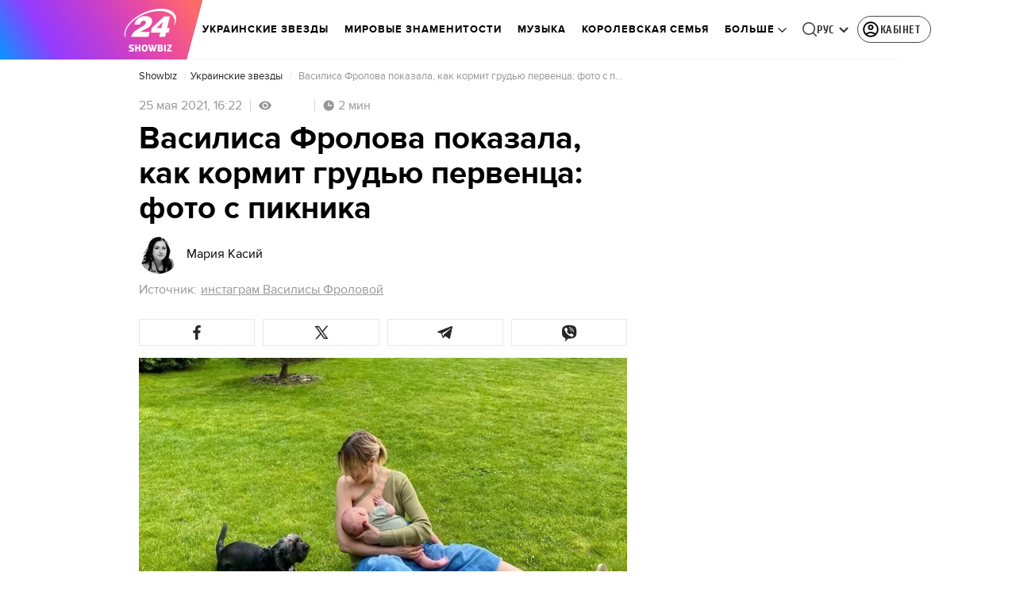

--- FILE ---
content_type: image/svg+xml
request_url: https://showbiz.24tv.ua/assets/img/menu-navigation/tv-grey.svg
body_size: -161
content:
<svg width="24" height="24" viewBox="0 0 20 17" fill="none" xmlns="http://www.w3.org/2000/svg">
  <path d="M2.25 13.6562C0.90625 13.6562 0.09375 12.8359 0.09375 11.5V2.48438C0.09375 1.14844 0.90625 0.335938 2.25 0.335938H17.7422C19.0859 0.335938 19.8984 1.14844 19.8984 2.48438V11.5C19.8984 12.8359 19.0859 13.6562 17.7422 13.6562H2.25ZM2.33594 12.1562H17.6562C18.125 12.1562 18.4062 11.8906 18.4062 11.4141V2.57031C18.4062 2.09375 18.125 1.82812 17.6562 1.82812H2.33594C1.86719 1.82812 1.58594 2.09375 1.58594 2.57031V11.4141C1.58594 11.8906 1.86719 12.1562 2.33594 12.1562ZM7.42188 10.2109V3.78906C7.42188 3.35938 7.88281 3.1875 8.23438 3.39062L13.625 6.5625C13.9688 6.76562 13.9766 7.22656 13.6328 7.4375L8.23438 10.6016C7.88281 10.8047 7.42188 10.6328 7.42188 10.2109ZM6 16.3828C5.60938 16.3828 5.28906 16.0625 5.28906 15.6797C5.28906 15.2891 5.60938 14.9688 6 14.9688H13.9922C14.3828 14.9688 14.7031 15.2891 14.7031 15.6797C14.7031 16.0625 14.3828 16.3828 13.9922 16.3828H6Z" fill="#262626" fill-opacity="0.63"/>
</svg>
